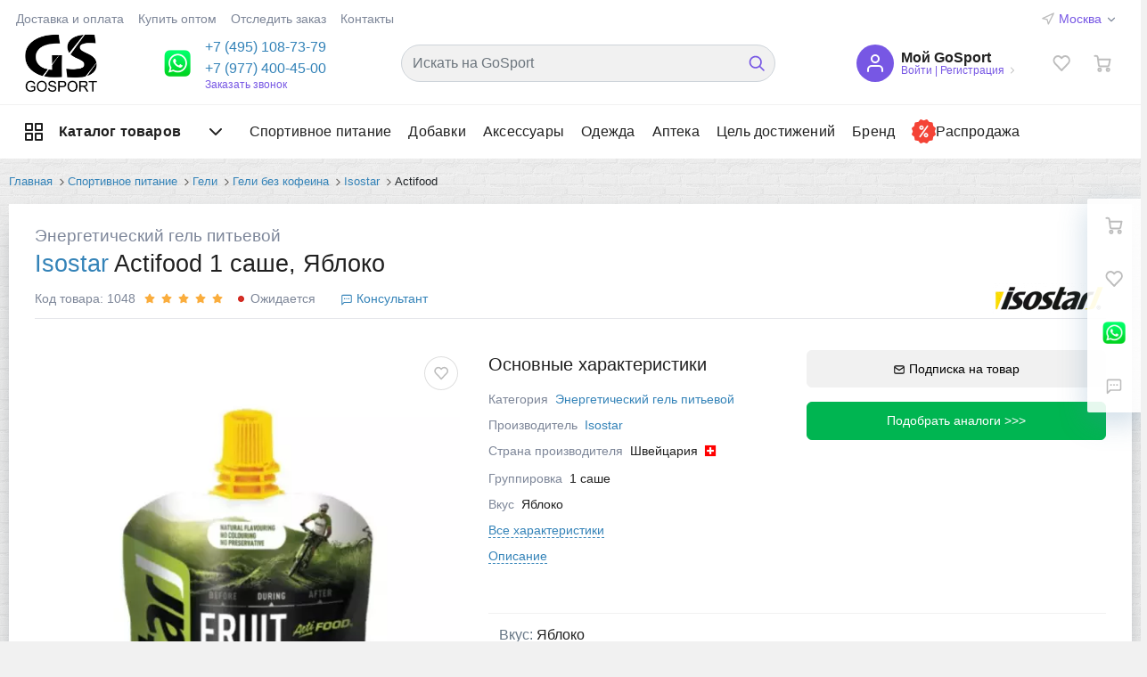

--- FILE ---
content_type: text/css
request_url: https://gosport.shop/site2v/css/options/title/style.css
body_size: 576
content:
/*
$secondary-color: #70aa70 !default;
$secondary-color: #ff5500 !default;

$main-font-size: 13px;

$header-bg-color: $secondary-color;

$main-border: 1px solid #e6e6e6;

$sidebar-tab-text-color: #000;
$sidebar-tab-text-color-active: $secondary-color;

$sidebar-menu-text-color: #555555;
$sidebar-menu-text-color-active: #555555;

$option-name: #414243 !default;
$option-title-color: #444c7a;
$svg-color: #636363 !default;

$input-background: #fff !default;

$input-disabled-color: rgba(0,0,0, .42) !default;
$input-disabled-solid-color: #949494 !default;
$input-border: 1px solid #d2d2d2 !default;
$input-border-hover: 1px solid $header-bg-color !default;

$radio-fill-color: $secondary-color !default;
$radio-empty-color: #5a5a5a !default;
$radio-border: 2px solid $radio-fill-color !default;

$switch-bg-color: $secondary-color !default;
$switch-checked-lever-bg: desaturate(lighten($switch-bg-color, 25%), 25%) !default;
$switch-unchecked-bg: #F1F1F1 !default;
$switch-unchecked-lever-bg: rgba(0,0,0,.38) !default;
$switch-radius: 15px !default;

$spinner-default-color: $secondary-color !default;
*/
/* line 5, source/style/sass/css/redsign.tuning/options/title/style.scss */
.rstuning__option__title {
  display: inline-block;
  font-size: 38px;
  font-weight: 500;
  margin: 0 0 10px; }
  @media (max-width: 767px) {
    /* line 5, source/style/sass/css/redsign.tuning/options/title/style.scss */
    .rstuning__option__title {
      font-size: 28px;
      margin-bottom: 6px; } }


--- FILE ---
content_type: text/css
request_url: https://gosport.shop/site2v/css/options/radio/style.css
body_size: 1606
content:
/*
$secondary-color: #70aa70 !default;
$secondary-color: #ff5500 !default;

$main-font-size: 13px;

$header-bg-color: $secondary-color;

$main-border: 1px solid #e6e6e6;

$sidebar-tab-text-color: #000;
$sidebar-tab-text-color-active: $secondary-color;

$sidebar-menu-text-color: #555555;
$sidebar-menu-text-color-active: #555555;

$option-name: #414243 !default;
$option-title-color: #444c7a;
$svg-color: #636363 !default;

$input-background: #fff !default;

$input-disabled-color: rgba(0,0,0, .42) !default;
$input-disabled-solid-color: #949494 !default;
$input-border: 1px solid #d2d2d2 !default;
$input-border-hover: 1px solid $header-bg-color !default;

$radio-fill-color: $secondary-color !default;
$radio-empty-color: #5a5a5a !default;
$radio-border: 2px solid $radio-fill-color !default;

$switch-bg-color: $secondary-color !default;
$switch-checked-lever-bg: desaturate(lighten($switch-bg-color, 25%), 25%) !default;
$switch-unchecked-bg: #F1F1F1 !default;
$switch-unchecked-lever-bg: rgba(0,0,0,.38) !default;
$switch-radius: 15px !default;

$spinner-default-color: $secondary-color !default;
*/
/* Radio Buttons
   ========================================================================== */
/* line 4, source/style/sass/lib/materializecss/components/forms/_radio-buttons.scss */
.rstuning {
  /* Unchecked styles */
  /* Checked styles */
  /* Radio With gap */
  /* Focused styles */
  /* Disabled Radio With gap */
  /* Disabled style */ }
  /* line 7, source/style/sass/lib/materializecss/components/forms/_radio-buttons.scss */
  .rstuning [type="radio"]:not(:checked),
  .rstuning [type="radio"]:checked {
    position: absolute;
    opacity: 0;
    pointer-events: none; }
  /* line 14, source/style/sass/lib/materializecss/components/forms/_radio-buttons.scss */
  .rstuning [type="radio"]:not(:checked) + label,
  .rstuning [type="radio"]:checked + label {
    position: relative;
    padding-left: 35px;
    cursor: pointer;
    display: inline-block;
    height: 25px;
    line-height: 25px;
    font-size: 1rem;
    transition: .28s ease;
    user-select: none; }
  /* line 27, source/style/sass/lib/materializecss/components/forms/_radio-buttons.scss */
  .rstuning [type="radio"] + label:before,
  .rstuning [type="radio"] + label:after {
    content: '';
    position: absolute;
    left: 0;
    top: 0;
    margin: 4px;
    width: 16px;
    height: 16px;
    z-index: 0;
    transition: .28s ease; }
  /* line 41, source/style/sass/lib/materializecss/components/forms/_radio-buttons.scss */
  .rstuning [type="radio"]:not(:checked) + label:before,
  .rstuning [type="radio"]:not(:checked) + label:after,
  .rstuning [type="radio"]:checked + label:before,
  .rstuning [type="radio"]:checked + label:after,
  .rstuning [type="radio"].with-gap:checked + label:before,
  .rstuning [type="radio"].with-gap:checked + label:after {
    border-radius: 50%; }
  /* line 50, source/style/sass/lib/materializecss/components/forms/_radio-buttons.scss */
  .rstuning [type="radio"]:not(:checked) + label:before,
  .rstuning [type="radio"]:not(:checked) + label:after {
    border: 2px solid #5a5a5a; }
  /* line 55, source/style/sass/lib/materializecss/components/forms/_radio-buttons.scss */
  .rstuning [type="radio"]:not(:checked) + label:after {
    transform: scale(0); }
  /* line 60, source/style/sass/lib/materializecss/components/forms/_radio-buttons.scss */
  .rstuning [type="radio"]:checked + label:before {
    border: 2px solid transparent; }
  /* line 64, source/style/sass/lib/materializecss/components/forms/_radio-buttons.scss */
  .rstuning [type="radio"]:checked + label:after,
  .rstuning [type="radio"].with-gap:checked + label:before,
  .rstuning [type="radio"].with-gap:checked + label:after {
    border: 2px solid #ff5500; }
  /* line 70, source/style/sass/lib/materializecss/components/forms/_radio-buttons.scss */
  .rstuning [type="radio"]:checked + label:after,
  .rstuning [type="radio"].with-gap:checked + label:after {
    background-color: #ff5500; }
  /* line 75, source/style/sass/lib/materializecss/components/forms/_radio-buttons.scss */
  .rstuning [type="radio"]:checked + label:after {
    transform: scale(1.02); }
  /* line 80, source/style/sass/lib/materializecss/components/forms/_radio-buttons.scss */
  .rstuning [type="radio"].with-gap:checked + label:after {
    transform: scale(0.5); }
  /* line 85, source/style/sass/lib/materializecss/components/forms/_radio-buttons.scss */
  .rstuning [type="radio"].tabbed:focus + label:before {
    box-shadow: 0 0 0 10px rgba(0, 0, 0, 0.1); }
  /* line 90, source/style/sass/lib/materializecss/components/forms/_radio-buttons.scss */
  .rstuning [type="radio"].with-gap:disabled:checked + label:before {
    border: 2px solid rgba(0, 0, 0, 0.42); }
  /* line 94, source/style/sass/lib/materializecss/components/forms/_radio-buttons.scss */
  .rstuning [type="radio"].with-gap:disabled:checked + label:after {
    border: none;
    background-color: rgba(0, 0, 0, 0.42); }
  /* line 100, source/style/sass/lib/materializecss/components/forms/_radio-buttons.scss */
  .rstuning [type="radio"]:disabled:not(:checked) + label:before,
  .rstuning [type="radio"]:disabled:checked + label:before {
    background-color: transparent;
    border-color: rgba(0, 0, 0, 0.42); }
  /* line 106, source/style/sass/lib/materializecss/components/forms/_radio-buttons.scss */
  .rstuning [type="radio"]:disabled + label {
    color: rgba(0, 0, 0, 0.42); }
  /* line 110, source/style/sass/lib/materializecss/components/forms/_radio-buttons.scss */
  .rstuning [type="radio"]:disabled:not(:checked) + label:before {
    border-color: rgba(0, 0, 0, 0.42); }
  /* line 114, source/style/sass/lib/materializecss/components/forms/_radio-buttons.scss */
  .rstuning [type="radio"]:disabled:checked + label:after {
    background-color: rgba(0, 0, 0, 0.42);
    border-color: #949494; }

/* line 11, source/style/sass/css/redsign.tuning/options/radio/style.scss */
.rstuning__option__radio.mod-images input + label:before,
.rstuning__option__radio.mod-images input + label:after, .rstuning__option__radio.mod-buttons input + label:before,
.rstuning__option__radio.mod-buttons input + label:after {
  display: none; }

/* line 16, source/style/sass/css/redsign.tuning/options/radio/style.scss */
.rstuning__option__radio.mod-images input, .rstuning__option__radio.mod-buttons input {
  position: absolute;
  left: -9999px;
  opacity: 0;
  pointer-events: none; }
  /* line 22, source/style/sass/css/redsign.tuning/options/radio/style.scss */
  .rstuning__option__radio.mod-images input:checked + label,
  .rstuning__option__radio.mod-images input:not(:checked) + label, .rstuning__option__radio.mod-buttons input:checked + label,
  .rstuning__option__radio.mod-buttons input:not(:checked) + label {
    height: auto;
    padding-left: 0; }
  /* line 30, source/style/sass/css/redsign.tuning/options/radio/style.scss */
  .rstuning__option__radio.mod-images input:hover + label .rstuning__option__radio__div,
  .rstuning__option__radio.mod-images input:checked + label .rstuning__option__radio__div, .rstuning__option__radio.mod-buttons input:hover + label .rstuning__option__radio__div,
  .rstuning__option__radio.mod-buttons input:checked + label .rstuning__option__radio__div {
    border: 1px solid #ff5500; }

/* line 36, source/style/sass/css/redsign.tuning/options/radio/style.scss */
.rstuning__option__radio.mod-images label, .rstuning__option__radio.mod-buttons label {
  width: 100%;
  height: auto;
  padding-left: 0;
  margin-bottom: 15px; }
  /* line 42, source/style/sass/css/redsign.tuning/options/radio/style.scss */
  .rstuning__option__radio.mod-images label .rstuning__option__radio__div, .rstuning__option__radio.mod-buttons label .rstuning__option__radio__div {
    display: block;
    width: 100%;
    text-align: center;
    border: 1px solid #dde3e7;
    border-radius: 5px;
    transition: all 0.3s ease; }

/* line 56, source/style/sass/css/redsign.tuning/options/radio/style.scss */
.rstuning__option__radio.mod-images label .rstuning__option__radio__div {
  display: inline-block;
  padding: 15px;
  background-color: #fff; }

/* line 62, source/style/sass/css/redsign.tuning/options/radio/style.scss */
.rstuning__option__radio.mod-images label .rstuning__option__radio__name {
  display: inline-block;
  font-size: 12px; }
  /* line 66, source/style/sass/css/redsign.tuning/options/radio/style.scss */
  .rstuning__option__radio.mod-images label .rstuning__option__radio__name.mod-left {
    text-align: left; }
  /* line 70, source/style/sass/css/redsign.tuning/options/radio/style.scss */
  .rstuning__option__radio.mod-images label .rstuning__option__radio__name.mod-big {
    font-size: 16px; }

/* line 75, source/style/sass/css/redsign.tuning/options/radio/style.scss */
.rstuning__option__radio.mod-images label .rstuning__option__radio__name + .rstuning__option__radio.mod-images label .rstuning__option__radio__around-image,
.rstuning__option__radio.mod-images label .rstuning__option__radio__around-image + .rstuning__option__radio.mod-images label .rstuning__option__radio__name {
  margin-top: 10px; }

/* line 81, source/style/sass/css/redsign.tuning/options/radio/style.scss */
.rstuning__option__radio.mod-images label img {
  max-width: 100%;
  transition: all 0.3s ease; }

/* line 88, source/style/sass/css/redsign.tuning/options/radio/style.scss */
.rstuning__option__radio__number {
  margin-right: 15px; }

/* line 92, source/style/sass/css/redsign.tuning/options/radio/style.scss */
.rstuning__option__radio__around-image {
  display: inline-block; }

/* line 96, source/style/sass/css/redsign.tuning/options/radio/style.scss */
.rstuning__option__radio__image {
  display: inline-block;
  margin-top: 5px; }

/* line 102, source/style/sass/css/redsign.tuning/options/radio/style.scss */
.rstuning__option__radio.mod-buttons .rstuning__option__radio__alone {
  display: inline-block;
  margin-right: 8px; }

/* line 109, source/style/sass/css/redsign.tuning/options/radio/style.scss */
.rstuning__option__radio.mod-buttons input:checked + label .rstuning__option__radio__div {
  border: 1px solid #ff5500; }

/* line 115, source/style/sass/css/redsign.tuning/options/radio/style.scss */
.rstuning__option__radio.mod-buttons input + label .rstuning__option__radio__div {
  padding: 11px 13px 10px;
  cursor: pointer;
  border-radius: 6px; }

/* line 125, source/style/sass/css/redsign.tuning/options/radio/style.scss */
.rstuning__option__radio__alone input + label {
  font-size: 14px;
  line-height: 1.5; }


--- FILE ---
content_type: text/css
request_url: https://gosport.shop/site2v/css/options/selectbox/style.css
body_size: 1526
content:
/*
$secondary-color: #70aa70 !default;
$secondary-color: #ff5500 !default;

$main-font-size: 13px;

$header-bg-color: $secondary-color;

$main-border: 1px solid #e6e6e6;

$sidebar-tab-text-color: #000;
$sidebar-tab-text-color-active: $secondary-color;

$sidebar-menu-text-color: #555555;
$sidebar-menu-text-color-active: #555555;

$option-name: #414243 !default;
$option-title-color: #444c7a;
$svg-color: #636363 !default;

$input-background: #fff !default;

$input-disabled-color: rgba(0,0,0, .42) !default;
$input-disabled-solid-color: #949494 !default;
$input-border: 1px solid #d2d2d2 !default;
$input-border-hover: 1px solid $header-bg-color !default;

$radio-fill-color: $secondary-color !default;
$radio-empty-color: #5a5a5a !default;
$radio-border: 2px solid $radio-fill-color !default;

$switch-bg-color: $secondary-color !default;
$switch-checked-lever-bg: desaturate(lighten($switch-bg-color, 25%), 25%) !default;
$switch-unchecked-bg: #F1F1F1 !default;
$switch-unchecked-lever-bg: rgba(0,0,0,.38) !default;
$switch-radius: 15px !default;

$spinner-default-color: $secondary-color !default;
*/
/* line 8, source/style/sass/css/redsign.tuning/options/selectbox/style.scss */
.rstuning__selectbox {
  position: relative;
  display: inline-block; }
  /* line 12, source/style/sass/css/redsign.tuning/options/selectbox/style.scss */
  .rstuning__selectbox input[type="text"] {
    position: absolute;
    left: -9999px;
    opacity: 0;
    pointer-events: none; }
  /* line 22, source/style/sass/css/redsign.tuning/options/selectbox/style.scss */
  .rstuning__selectbox.open .rstuning__selectbox__value {
    border: 1px solid #ff5500; }
    /* line 25, source/style/sass/css/redsign.tuning/options/selectbox/style.scss */
    .rstuning__selectbox.open .rstuning__selectbox__value > svg {
      transform: rotate(-90deg); }
  /* line 30, source/style/sass/css/redsign.tuning/options/selectbox/style.scss */
  .rstuning__selectbox.open .rstuning__selectbox__select {
    opacity: 1;
    pointer-events: auto; }
  /* line 41, source/style/sass/css/redsign.tuning/options/selectbox/style.scss */
  .rstuning__selectbox.closed .rstuning__selectbox__select {
    opacity: 1;
    pointer-events: auto;
    z-index: 10039; }
  /* line 50, source/style/sass/css/redsign.tuning/options/selectbox/style.scss */
  .rstuning__selectbox__value {
    display: inline-block;
    font-size: 16px;
    cursor: pointer;
    padding: 12px 14px 10px 14px;
    background-color: #fff;
    border: 1px solid #dde3e7;
    border-radius: 5px;
    transition: all 0.3s ease; }
    /* line 60, source/style/sass/css/redsign.tuning/options/selectbox/style.scss */
    .rstuning__selectbox__value:hover {
      border: 1px solid #ff5500; }
    /* line 64, source/style/sass/css/redsign.tuning/options/selectbox/style.scss */
    .rstuning__selectbox__value > svg {
      will-change: transform;
      position: relative;
      bottom: 2px;
      width: 17px;
      height: 20px;
      fill: #ff5500;
      margin-left: 16px;
      transform: rotate(90deg); }
  /* line 76, source/style/sass/css/redsign.tuning/options/selectbox/style.scss */
  .rstuning__selectbox__select {
    will-change: opacity;
    position: absolute;
    top: 100%;
    max-height: 276px;
    border: 1px solid #dde3e7;
    background-color: #fff;
    border-radius: 5px;
    box-shadow: 0 10px 32px 0 rgba(84, 133, 169, 0.3);
    transform: translateY(8px);
    transition: all 0.3s ease;
    overflow-x: hidden;
    overflow-y: scroll;
    opacity: 0;
    pointer-events: none;
    z-index: 10040; }
    /* line 3, source/style/sass/mixin/_scroll.scss */
    .rstuning__selectbox__select::-webkit-scrollbar-button {
      width: 0;
      height: 0;
      background-image: none;
      background-repeat: no-repeat; }
    /* line 10, source/style/sass/mixin/_scroll.scss */
    .rstuning__selectbox__select::-webkit-scrollbar-track {
      background-color: #fff; }
    /* line 14, source/style/sass/mixin/_scroll.scss */
    .rstuning__selectbox__select::-webkit-scrollbar-thumb {
      border-radius: 2px;
      background-color: #7a879a; }
    /* line 19, source/style/sass/mixin/_scroll.scss */
    .rstuning__selectbox__select::-webkit-scrollbar-thumb:hover {
      background-color: #7a879a; }
    /* line 23, source/style/sass/mixin/_scroll.scss */
    .rstuning__selectbox__select::-webkit-resizer {
      width: 4px;
      height: 0;
      background-image: none;
      background-repeat: no-repeat; }
    /* line 30, source/style/sass/mixin/_scroll.scss */
    .rstuning__selectbox__select::-webkit-scrollbar {
      width: 4px; }
  /* line 96, source/style/sass/css/redsign.tuning/options/selectbox/style.scss */
  .rstuning__selectbox__option {
    font-size: 16px;
    cursor: pointer;
    padding: 12px 49px 10px 14px; }
    /* line 101, source/style/sass/css/redsign.tuning/options/selectbox/style.scss */
    .rstuning__selectbox__option:hover {
      background-color: #f8f9fb; }

/*

.rstuning {
    &__selectbox {
        position: relative;

        input[type="text"] {
            position: absolute;
            left: -9999px;
            opacity: 0;
        }
    }

    &__selectbox__select {
        position: absolute;
        top: 0;
        display: inline-block;
        min-width: 135px;

        &.open {
            z-index: 5;

            .rstuning {
                &__selectbox__option {
                    z-index: 6;

                    &:hover,
                    &.active {
                        z-index: 7;
                    }
                }

                &__selectbox__arrow {
                    z-index: 7;
                }
            }
        }
    }

    &__selectbox__option {
        position: relative;
        display: none;
        cursor: pointer;
        white-space: nowrap;
        padding: 0 35px 0 20px;
        margin-top: -1px;
        background-color: $input-background;
        border: $input-border;
        border-radius: 4px;

        &::first-child {
            margin-top: 0;
        }
    }

    &__selectbox-name {
        color: $option-name;
        font-size: 14px;
        font-weight: 300;
        margin-right: 7px;
    }

    &__selectbox__option,
    &__selectbox-name {
        line-height: 38px;
    }

    &__selectbox__select.open .rstuning__selectbox__option.active,
    &__selectbox__select:not(.open):hover .rstuning__selectbox__option,
    &__selectbox__option:hover {
        border: $input-border-hover;
    }

    &__selectbox__select.open .rstuning__selectbox__option,
    &__selectbox__option.active {
        display: block;
    }

    &__selectbox__arrow {
        position: absolute;
        top: 8px;
        right: 10px;
        display: block;
        height: 22px;
        float: right;
        cursor: pointer;
        padding-left: 8px;
        border-left: $input-border;

        svg {
            position: relative;
            bottom: 2px;
            width: 15px;
            height: 18px;
            fill: $svg-color;
            transform: rotate(90deg);
        }
    }

}
*/


--- FILE ---
content_type: text/css
request_url: https://gosport.shop/site2v/js/ui/fonts/opensans/ui.font.opensans.min.css
body_size: 232
content:
@font-face{font-family:'Open Sans';src:url('opensans-regular.eot');src:local('Open Sans'),url('opensans-regular.woff') format('woff'),url('opensans-regular.ttf') format('truetype');font-weight:normal;font-style:normal}@font-face{font-family:'OpenSans';src:url('opensans-regular.eot');src:local('Open Sans'),url('opensans-regular.woff') format('woff'),url('opensans-regular.ttf') format('truetype');font-weight:normal;font-style:normal}@font-face{font-family:'OpenSans-Regular';src:url('opensans-regular.eot');src:local('Open Sans'),url('opensans-regular.woff') format('woff'),url('opensans-regular.ttf') format('truetype');font-weight:normal;font-style:normal}@font-face{font-family:'OpenSans-Light';src:url('opensans-light.eot');src:local('Open Sans Light'),url('opensans-light.woff') format('woff'),url('opensans-light.ttf') format('truetype');font-weight:normal;font-style:normal}@font-face{font-family:'OpenSans-Semibold';src:url('opensans-semibold.eot');src:local('Open Sans Semibold'),url('opensans-semibold.woff') format('woff'),url('opensans-semibold.ttf') format('truetype');font-weight:normal;font-style:normal}@font-face{font-family:'OpenSans-Bold';src:url('opensans-bold.eot');src:local('Open Sans Bold'),url('opensans-bold.woff') format('woff'),url('opensans-bold.ttf') format('truetype');font-weight:normal;font-style:normal}

--- FILE ---
content_type: text/css
request_url: https://gosport.shop/site2v/css/page_goods.css
body_size: 7349
content:


/* Start:/bitrix/templates/megamart_default/components/bitrix/catalog.element/catalog/style.css?156577197511830*/
.product-detail-slider-images-container .product-detail-slider-image {
  white-space: nowrap; }
  .product-detail-slider-images-container .product-detail-slider-image:before {
    display: inline-block;
    content: '';
    height: 100%;
    vertical-align: middle;
    width: 0; }
  .product-detail-slider-images-container .product-detail-slider-image > img {
    display: inline-block;
    max-width: 100%;
    vertical-align: middle;
    white-space: normal; }

.sale-banner {
  -webkit-box-align: center;
  -webkit-align-items: center;
     -moz-box-align: center;
      -ms-flex-align: center;
          align-items: center;
  background-image: -webkit-linear-gradient(141deg, #634197 0%, #863875 100%);
  background-image: -o-linear-gradient(141deg, #634197 0%, #863875 100%);
  background-image: linear-gradient(-51deg, #634197 0%, #863875 100%);
  color: #fff;
  display: -webkit-box;
  display: -webkit-flex;
  display: -moz-box;
  display: -ms-flexbox;
  display: flex;
  -webkit-box-orient: vertical;
  -webkit-box-direction: normal;
  -webkit-flex-direction: column;
     -moz-box-orient: vertical;
     -moz-box-direction: normal;
      -ms-flex-direction: column;
          flex-direction: column;
  -webkit-box-pack: center;
  -webkit-justify-content: center;
     -moz-box-pack: center;
      -ms-flex-pack: center;
          justify-content: center;
  overflow: hidden;
  padding: 1rem 0 0.5rem;
  position: relative; }
  @media (min-width: 576px) {
    .sale-banner {
      -webkit-box-orient: horizontal;
      -webkit-box-direction: normal;
      -webkit-flex-direction: row;
         -moz-box-orient: horizontal;
         -moz-box-direction: normal;
          -ms-flex-direction: row;
              flex-direction: row; } }
  .sale-banner-icon {
    font-size: 3rem;
    margin-right: 1.5rem; }
    @media (min-width: 576px) {
      .sale-banner-icon {
        -webkit-box-orient: horizontal;
        -webkit-box-direction: normal;
        -webkit-flex-direction: row;
           -moz-box-orient: horizontal;
           -moz-box-direction: normal;
            -ms-flex-direction: row;
                flex-direction: row; } }
  .sale-banner-head {
    display: -webkit-box;
    display: -webkit-flex;
    display: -moz-box;
    display: -ms-flexbox;
    display: flex;
    font-size: 75%;
    margin-bottom: 1rem;
    padding: 0 1rem;
    text-transform: uppercase; }
    @media (min-width: 768px) {
      .sale-banner-head {
        font-size: 1.15rem; } }
  .sale-banner-title {
    font-size: 1.5rem;
    font-weight: 700;
    line-height: 1; }
  .sale-banner-timer {
    display: -webkit-box;
    display: -webkit-flex;
    display: -moz-box;
    display: -ms-flexbox;
    display: flex;
    padding: 0 1rem; }
    .sale-banner-timer-item {
      margin-right: 1.25rem;
      text-align: center; }
    .sale-banner-timer-item:last-child {
      margin-right: 0; }
    .sale-banner-timer-item:last-child .sale-banner-timer-item-cell:after {
      display: none; }
    .sale-banner-timer-item-cell {
      background-color: rgba(255, 255, 255, 0.2);
      -webkit-border-radius: 0.375rem;
              border-radius: 0.375rem;
      font-size: 1.75rem;
      margin-bottom: -0.25rem;
      padding: 0.625rem 0.875rem;
      position: relative; }
      .sale-banner-timer-item-cell:before {
        background-color: rgba(255, 255, 255, 0.2);
        -webkit-border-top-left-radius: 0.375rem;
                border-top-left-radius: 0.375rem;
        -webkit-border-top-right-radius: 0.375rem;
                border-top-right-radius: 0.375rem;
        bottom: 45%;
        content: '';
        left: 0.0625rem;
        position: absolute;
        right: 0.0625rem;
        top: 9.52381%; }
      .sale-banner-timer-item-cell:after {
        content: ':';
        display: inline-block;
        left: 100%;
        position: absolute;
        width: 1.25rem; }
  .sale-banner-bg, .sale-banner-bg-1, .sale-banner-bg-2, .sale-banner-bg-3, .sale-banner-bg-4 {
    background-image: -webkit-linear-gradient(10deg, #000 0%, #fff 100%);
    background-image: -o-linear-gradient(10deg, #000 0%, #fff 100%);
    background-image: linear-gradient(80deg, #000 0%, #fff 100%);
    bottom: 0;
    margin: auto;
    opacity: 0.2;
    position: absolute;
    top: 0;
    -webkit-transform: rotate(28deg);
        -ms-transform: rotate(28deg);
         -o-transform: rotate(28deg);
            transform: rotate(28deg); }
  .sale-banner-bg-1 {
    height: 183.63636%;
    left: 14.19019%;
    width: 10.84695%; }
  .sale-banner-bg-2 {
    height: 144.54545%;
    left: 26.07726%;
    width: 4.53195%; }
  .sale-banner-bg-3 {
    height: 183.63636%;
    right: 3.34324%;
    width: 10.84695%; }
  .sale-banner-bg-4 {
    height: 144.54545%;
    right: -2.22883%;
    width: 4.53195%; }
  @media (min-width: 576px) {
    .sale-banner {
      -webkit-box-orient: horizontal;
      -webkit-box-direction: normal;
      -webkit-flex-direction: row;
         -moz-box-orient: horizontal;
         -moz-box-direction: normal;
          -ms-flex-direction: row;
              flex-direction: row; }
      .sale-banner-head, .sale-banner-timer {
        padding: 0 0.5rem;
        margin-bottom: 0; } }

.fancybox-content .product-detail {
  max-width: 100%;
  width: 992px; }

.product-detail .l-main__title {
  margin-bottom: 1rem !important; }

@supports ((position: -webkit-sticky) or (position: sticky)) {
  .product-detail-slider-container {
    position: -webkit-sticky;
    position: sticky;
    top: 5.25rem;
    z-index: 890; } }

@media (min-width: 768px) {
  .product-detail-slider-container {
    margin-bottom: 1rem; } }

.product-detail-slider-block {
  position: relative;
  margin-bottom: 0.5rem; }
  @media (min-width: 768px) {
    .product-detail-slider-block {
      margin-bottom: 1rem; } }
  .product-detail-slider-block .product-cat-deals {
    left: 0;
    top: 0; }
  .product-detail-slider-block .product-cat-image-action {
    display: block; }

.product-detail-slider-images-container {
  overflow: hidden; }
  .product-detail-slider-images-container.owl-loaded {
    overflow: visible; }

.product-detail-slider-images-container .product-detail-slider-image {
  /* TODO need set height */
  display: block;
  max-height: 620px; /* max-height: 360px; */
  text-align: center; }
  .product-detail-slider-images-container .product-detail-slider-image > img {
    max-height: 620px; /* max-height: 360px; */
    max-width: 100%;
    width: auto; }
  @media (min-width: 768px) {
    .product-detail-slider-images-container .product-detail-slider-image {
      height: 620px; /* height: 500px; */
    }
      .product-detail-slider-images-container .product-detail-slider-image > img {
        max-height: 620px; /* max-height: 500px;  */
      } }

.product-detail-slider-dots > .slider-dots {
  display: block;
  text-align: center; }

.product-detail-slider-dots .owl-preview {
  display: none; }

@media (min-width: 768px) {
  .product-detail-slider-dots {
    display: -webkit-box;
    display: -webkit-flex;
    display: -moz-box;
    display: -ms-flexbox;
    display: flex;
    -webkit-flex-wrap: wrap;
        -ms-flex-wrap: wrap;
            flex-wrap: wrap;
    -webkit-box-pack: justify;
    -webkit-justify-content: space-between;
       -moz-box-pack: justify;
        -ms-flex-pack: justify;
            justify-content: space-between;
    height: auto;
    margin: auto auto 1rem;
    max-width: 336px;
    max-width: 31rem; }
    .product-detail-slider-dots:after {
      content: '';
      -webkit-box-flex: 1;
      -webkit-flex: auto;
         -moz-box-flex: 1;
          -ms-flex: auto;
              flex: auto;
      max-width: 5.75rem;
      width: 33.33333%; }
    .product-detail-slider-dots.slider-dots {
      display: -webkit-box;
      display: -webkit-flex;
      display: -moz-box;
      display: -ms-flexbox;
      display: flex; }
    .product-detail-slider-dots .owl-dot {
      background: transparent;
      border: 2px solid transparent;
      -webkit-border-radius: 0;
              border-radius: 0;
      display: inline-block;
      height: auto;
      margin: 0.5rem;
      padding: 1px;
      position: relative;
      width: auto; }
      .product-detail-slider-dots .owl-dot:focus, .product-detail-slider-dots .owl-dot:active {
        border: 2px solid transparent; }
      .product-detail-slider-dots .owl-dot.active {
        background: transparent;
        border: 2px solid #ff5605;
        width: auto; }
    .product-detail-slider-dots .owl-preview {
      background-color: transparent;
      background-repeat: no-repeat;
      background-position: center center;
      border: none;
      cursor: pointer;
      display: block;
      height: 4.75rem; /* 4.375rem; */
      margin: auto;
      outline: 0;
      width: 3.5625rem; /* 4.375rem; */
    }
  }

.product-detail .product-cat-price-current {
  font-size: 1.5rem; }

.product-detail .product-cat-price-old {
  font-size: 1.25rem; }

.product-detail .product-cat-price-economy {
  font-size: 0.875rem; }

.product-detail-properties {
  font-size: 0.875rem; }

.product-detail-properties .product-cat-properties dd:after {
  height: 0.5rem; }

.product-detail-properties .product-cat-properties dd:last-of-type:after {
  height: 0; }

.product-detail .product-detail-price-ranges {
  margin-bottom: 0; }
  .product-detail .product-detail-price-ranges::after {
    display: block;
    clear: both;
    content: ""; }
  .product-detail .product-detail-price-ranges > dt {
    color: #7d8698;
    font-weight: normal; }
  .product-detail .product-detail-price-ranges > dt,
  .product-detail .product-detail-price-ranges > dd,
  .product-detail .product-detail-price-ranges > dt:last-of-type,
  .product-detail .product-detail-price-ranges > dd:last-of-type {
    margin-bottom: 0.25rem;
    margin-top: 0.25rem; }

.product-detail-sale {
  -webkit-box-align: center;
  -webkit-align-items: center;
     -moz-box-align: center;
      -ms-flex-align: center;
          align-items: center;
  background-color: #fff6e5;
  -webkit-border-radius: 1.5rem;
          border-radius: 1.5rem;
  display: -webkit-box;
  display: -webkit-flex;
  display: -moz-box;
  display: -ms-flexbox;
  display: flex;
  font-size: 0.875rem;
  margin: 0 0 0.5rem;
  padding: 0.5rem 1rem 0.5rem 0.5rem; }
  .product-detail-sale:last-child {
    margin-bottom: 0; }

.product-detail-sale-title {
  display: block; }

.product-detail-sale-icon {
  -webkit-border-radius: 50%;
          border-radius: 50%;
  border-radius: 50%;
  display: inline-block;
  height: 2rem;
  margin-right: 0.5rem;
  vertical-align: middle; }

@media (min-width: 768px) {
  .product-detail-sale-title {
    display: inline; }
  .product-detail-sale-body {
    overflow: hidden;
    -o-text-overflow: ellipsis;
       text-overflow: ellipsis;
    white-space: nowrap;
    white-space: nowrap; } }

.product-detail-share {
  margin-bottom: 0.5rem;
  text-align: center; }
  @media (min-width: 768px) {
    .product-detail-share {
      margin-bottom: 1rem; } }

.product-detail-info-container {
  border-bottom: 1px solid #e5e6ea;
  margin-bottom: 2rem;
  padding-bottom: 1rem;
  padding-top: 1rem; }
  @media (min-width: 768px) {
    .product-detail-info-container {
      border-top: 1px solid #e5e6ea;
      margin-bottom: 1rem; } }

.product-detail-size-table-icon {
  font-size: 1.33334em; }

.product-detail .print-link {
  position: relative; }
  .product-detail .print-link:before {
    position: absolute;
    width: 16px;
    height: 16px;
    top: 3px;
    left: -24px;
	content: url("data:image/svg+xml,%3Csvg id='Слой_1' data-name='Слой 1' xmlns='http://www.w3.org/2000/svg' viewBox='0 0 16 16'%3E%3Cdefs%3E%3Cstyle%3E.cls-1%7Bfill:%237d8698;%7D%3C/style%3E%3C/defs%3E%3Ctitle%3Eprinter 2%3C/title%3E%3Crect class='cls-1' x='11' y='6' width='3' height='1'/%3E%3Cpath class='cls-1' d='M15,4H13V0H3V4H0v9H3v3H13V13h3V4ZM4,1h8V4H4ZM4,15V11h8v4Zm11-3H13V10H3v2H1V5H15Z'/%3E%3C/svg%3E");

}

/* End */


/* Start:/bitrix/templates/megamart_default/assets/styles/catalog-item.min.css?156561810812963*/
.product-cat-scu-item-list::after{display:block;clear:both;content:""}.product-cat-scu-item-color-block{background:#fff;border:1px solid transparent;-webkit-border-radius:50%;border-radius:50%;cursor:pointer;display:inline-block;font-weight:400;line-height:1;position:relative;text-align:center;text-decoration:none;-webkit-transition:border .3s,color .3s;-o-transition:border .3s,color .3s;transition:border .3s,color .3s;vertical-align:middle}.product-cat-scu-item-color{-webkit-background-size:cover;background-size:cover;border:1px solid #e9ecef;-webkit-border-radius:50%;border-radius:50%;display:block;width:1.75rem;height:1.75rem;vertical-align:middle}.checked.product-cat-scu-item-color-container .product-cat-scu-item-color-block,.product-cat-scu-item-color-block:active,.product-cat-scu-item-color-block:focus,.product-cat-scu-item-color-container:hover .product-cat-scu-item-color-block,.selected.product-cat-scu-item-color-container .product-cat-scu-item-color-block{border-color:#7d8698}.disabled.product-cat-scu-item-color-container>.product-cat-scu-item-color-block{background:0 0;border-color:transparent;-webkit-box-shadow:none;box-shadow:none;cursor:inherit}.disabled.product-cat-scu-item-color-container>.product-cat-scu-item-color-block:before{position:absolute;bottom:0;right:0;top:0;left:0;content:' ';display:block;z-index:100;background:url([data-uri]) center no-repeat;opacity:.7}.disabled.product-cat-scu-item-color-container .product-cat-scu-item-color{opacity:.2}.product-cat-price-old{color:#7d8698;font-size:.875rem;text-decoration:line-through;white-space:nowrap}.product-cat-price-current{font-weight:600;font-size:1.125rem;white-space:nowrap}.product-cat-action{-webkit-box-align:center;-webkit-align-items:center;-moz-box-align:center;-ms-flex-align:center;align-items:center;background-color:rgba(255,255,255,.8);border:1px solid rgba(189,189,189,.5);-webkit-border-radius:50%;border-radius:50%;color:#bdbdbd;cursor:pointer;display:-webkit-box;display:-webkit-flex;display:-moz-box;display:-ms-flexbox;display:flex;-webkit-box-pack:center;-webkit-justify-content:center;-moz-box-pack:center;-ms-flex-pack:center;justify-content:center;margin:auto}.product-cat-action-container .product-cat-action{bottom:0;left:0;position:absolute;right:0;top:0;-webkit-transition:.1s ease-in;-o-transition:.1s ease-in;transition:.1s ease-in}.product-cat-action-container{display:block;height:2.375rem;margin-bottom:.5rem;position:relative;width:2.375rem}.product-cat-action-container:last-child{margin-bottom:0}.product-cat-action input[type=checkbox]{display:none}.product-cat-action>.product-cat-action-icon{display:block}.bx-no-touch .product-cat-action:hover{bottom:-.25rem;left:-.25rem;right:-.25rem;top:-.25rem}.bx-no-touch .product-cat-action:hover,.product-cat-action.checked{background-color:#fff;color:#ff5605}.product-cat-del{color:#bdbdbd;cursor:pointer;font-size:.6875rem;padding:.5rem;position:absolute;right:0;top:0;z-index:210}.product-cat-del:hover{color:#202020}.product-cat-label-text{bottom:0;display:block;position:absolute;right:0;z-index:190}

/*
.product-cat-label-text-item{background:#ff5605;clear:both;color:#fff;display:block;float:right;font-size:75%;margin:.125rem auto;padding:.25rem .5rem;text-align:center}
*/
.product-cat-label-text-item{background:#ff5605;clear:both;color:#fff;display:block;float:right;font-size:75%;margin:.025rem auto;padding:.03rem .5rem;text-align:center}

.product-cat-label-text-item:before{content:'';display:table;width:0;height:100%;margin:-1px 0 1px}@media (min-width:992px){.product-cat-label-text-item{padding:.05rem 1rem}}.product-cat-deals{background-color:rgba(34,36,40,.8);-webkit-border-radius:0 0 .5rem .5rem;border-radius:0 0 .5rem .5rem;color:#fff;min-width:3rem;padding:.5rem .25rem 1rem;text-align:center;left:-.5rem;position:absolute;top:-1rem;z-index:190}.product-cat-deals-icon{font-size:1.625rem;margin-bottom:.25rem}.product-cat-deals-name{display:block;font-size:75%;line-height:1.08333;white-space:pre}.product-cat-image-action{position:absolute;right:1rem;top:1rem;z-index:210}.product-cat-image-slider-control-container{bottom:0;display:-webkit-box;display:-webkit-flex;display:-moz-box;display:-ms-flexbox;display:flex;left:0;position:absolute;right:0;top:0;z-index:200}.bx-touch .product-cat-image-slider-control-container{display:none}.product-cat-image-slider-control{-webkit-box-align:end;-webkit-align-items:flex-end;-moz-box-align:end;-ms-flex-align:end;align-items:flex-end;display:-webkit-box;display:-webkit-flex;display:-moz-box;display:-ms-flexbox;display:flex;-webkit-box-flex:1;-webkit-flex:1;-moz-box-flex:1;-ms-flex:1;flex:1;height:100%;position:relative}.product-cat-image-slider-control:after{background-color:rgba(255,255,255,.8);content:'';display:block;-webkit-box-flex:1;-webkit-flex-grow:1;-moz-box-flex:1;-ms-flex-positive:1;flex-grow:1;margin:0 1px 2px;height:3px;opacity:1;-webkit-transition:opacity .2s;-o-transition:opacity .2s;transition:opacity .2s;z-index:4}.product-cat-image-slider-control.active:after{background-color:#ff5605}.product-cat-image-slider-control:first-child:after{margin-left:3px}.product-cat-image-slider-control:last-child:after{margin-right:3px}.product-cat-image-slider-control-container:not(:hover) .product-cat-image-slider-control:after{opacity:0}.product-cat-image-slider-more{-webkit-box-align:center;-webkit-align-items:center;-moz-box-align:center;-ms-flex-align:center;align-items:center;background-color:rgba(0,0,0,.5);bottom:0;color:#fff;display:-webkit-box;display:-webkit-flex;display:-moz-box;display:-ms-flexbox;display:flex;-webkit-box-pack:center;-webkit-justify-content:center;-moz-box-pack:center;-ms-flex-pack:center;justify-content:center;left:0;position:absolute;right:0;text-align:center;top:0;z-index:200}.product-cat-image-slider-more-icon{display:block;font-size:3rem;margin-bottom:.375rem}.product-cat-image-slider-more-text{margin-top:.5rem}.product-cat-gift{background-color:#ffa800;-webkit-border-radius:50%;border-radius:50%;bottom:0;color:#fff;left:-.5rem;position:absolute;padding:.5rem;z-index:200}.product-cat-gift .product-cat-gift-icon{display:block;font-size:1.75rem}.product-cat-limit{white-space:nowrap}.product-cat-limit-quantity:before{background-color:#c8c8c8;border:1px solid #bdbdbd;-webkit-border-radius:50%;border-radius:50%;content:'';display:inline-block;height:.5em;margin:-.125em .5em 0;vertical-align:middle;width:.5em}.product-cat-limit.is-instock .product-cat-limit-quantity:before{background-color:#78b05c;border:1px solid #5ea13d}.product-cat-limit.is-limited .product-cat-limit-quantity:before{background-color:#ffbb29;border:1px solid #ffae00}.product-cat-limit.is-outofstock .product-cat-limit-quantity:before{background-color:#d43129;border:1px solid #cc0a00}.product-cat-price-current{margin-bottom:-.1875rem;margin-top:-.375rem}.product-cat-price-old{display:inline-block}.product-cat-price-percent{background-color:#e83700;color:#fff;display:inline-block;font-size:75%;padding:0 .25rem}.product-cat-price-economy{background-color:#fff6e5;display:inline-block;font-size:75%;padding:0 .25rem;white-space:nowrap}.product-cat-button-container .btn-rounded{padding:.5rem}.product-cat-button-container .icon-cart{float:left;font-size:1.25rem}.product-cat-button-container .is-incart .btn-primary,.product-cat-button-container .is-incart .btn-primary:not(:disabled):not(.disabled):active,.product-cat-button-container .is-incart .btn-primary:not(:disabled):not(.disabled):hover{background-color:#fff;border-color:#ff5605;color:#212529!important}.product-cat-button-container .is-incart .btn-primary.btn-rounded,.product-cat-button-container .is-incart .btn-primary.btn-rounded:not(:disabled):not(.disabled):active,.product-cat-button-container .is-incart .btn-primary.btn-rounded:not(:disabled):not(.disabled):focus,.product-cat-button-container .is-incart .btn-primary.btn-rounded:not(:disabled):not(.disabled):hover{background-color:#fff;border-color:#e5e6ea;color:#5ea13d}.product-cat-button-container .is-incart .icon-cart{color:#5ea13d}.product-cat-scu-item-list{padding-left:0;list-style:none;margin:0}.product-cat-scu-item-text-container.btn-link{background-color:transparent;border-color:transparent;color:#202020;padding-left:.25rem;padding-right:.25rem}.product-cat-scu-item-text-container.btn-link.checked,.product-cat-scu-item-text-container.btn-link:hover{background-color:transparent;border-color:transparent;color:#ff5605}.product-cat-scu-item-text-container.btn-link.checked{text-decoration:none}.product-cat-scu-item-text-container.btn-link.checked:not(:disabled):not(.disabled){cursor:text}.product-cat-scu-item-text-container.disabled{text-decoration:line-through}.product-cat-scu-item-text:after{content:',';display:inline}.product-cat-scu-item-text-container.btn-outline-secondary .product-cat-scu-item-text:after,.product-cat-scu-item-text-container.last-visible .product-cat-scu-item-text:after{display:none}.product-cat-scu-item-color-container,.product-cat-scu-item-text-container.btn-outline-secondary{float:left;margin:0 .5rem .5rem 0}.product-cat-scu-item-text-container.btn-outline-secondary.checked{color:#fff;background-color:#ffffff;border-color:#9f2104}.product-cat-amount-field-btn-minus,.product-cat-amount-field-btn-plus{position:relative;display:inline-block;min-width:22px;height:22px;vertical-align:middle;text-align:center;cursor:pointer;-webkit-transition:background .3s,opacity .3s;-o-transition:background .3s,opacity .3s;transition:background .3s,opacity .3s}.product-cat-amount-field-btn-minus:after,.product-cat-amount-field-btn-plus:after{position:absolute;top:0;right:0;bottom:0;left:0;content:"";opacity:.8;-webkit-transition:opacity .3s,background .3s;-o-transition:opacity .3s,background .3s;transition:opacity .3s,background .3s}.product-cat-amount-field-btn-disabled.product-cat-amount-field-btn-minus:after,.product-cat-amount-field-btn-disabled.product-cat-amount-field-btn-plus:after{opacity:.3!important;cursor:default}.product-cat-amount-field-btn-disabled.product-cat-amount-field-btn-minus:hover,.product-cat-amount-field-btn-disabled.product-cat-amount-field-btn-plus:hover{background-color:#f2f2f2}.product-cat-amount-field-btn-plus:after{background:url([data-uri]) center/10px no-repeat;-webkit-background-size:10px 10px}.product-cat-amount-field-btn-minus:after{background:url([data-uri]) center/10px no-repeat;-webkit-background-size:10px 10px}.product-cat-amount-field-btn-minus:hover:after,.product-cat-amount-field-btn-plus:hover:after{opacity:1}.product-cat-amount-field.form-control:focus{border-color:#ced4da transparent #ced4da #ced4da;-webkit-box-shadow:none;box-shadow:none}.product-cat-amount-field::-webkit-inner-spin-button,.product-cat-amount-field::-webkit-outer-spin-button{-webkit-appearance:none;margin:0}.product-cat-amount .input-group>.product-cat-amount-field{-moz-appearance:textfield;border-right-color:transparent;text-align:center;width:3.25rem}.product-cat-amount .product-cat-amount-field:disabled{background:#fff;color:rgba(73,80,87,.5)}.product-cat-amount-field:disabled+.product-cat-amount-measure{color:rgba(73,80,87,.5)}.product-cat-amount-field:focus{outline:0!important}.product-cat .bx-no-touch input.product-cat-amount-field::-webkit-inner-spin-button,.product-cat .bx-no-touch input.product-cat-amount-field::-webkit-outer-spin-button{margin:0;-webkit-appearance:none;appearance:none}.product-cat-amount-description-container{clear:both;display:block;font-size:75%;padding-bottom:.625rem;padding-top:.625rem;vertical-align:middle;white-space:nowrap}.product-cat-amount-description-container:empty{display:none}@media (min-width:576px){.product-cat-amount-description-container{clear:none;display:inline-block;margin-bottom:1rem;margin-left:1rem}}.product-cat-amount-measure .input-group-text{background:#fff;border-left-color:transparent}.product-cat-properties{display:block;margin:0;overflow:hidden}.product-cat-properties dl{clear:both}.product-cat-properties dt{clear:both;color:#7d8698;font-weight:400;display:inline;margin-right:.25rem}.product-cat-properties dd{display:inline}.product-cat-properties dd:after{content:'';display:block;height:0}
/* End */


/* Start:/bitrix/templates/megamart_default/components/bitrix/iblock.vote/stars/style.min.css?1553066857217*/
.rate{white-space:nowrap}.rate__item{color:#b5bac5;cursor:pointer;padding:.125rem}.rate__item>.rate__item-icon{vertical-align:initial}.rate__item.is-hover,.rate__item.is-voted{color:#faad3d}.rate__votes{color:#3483b8}
/* End */


/* Start:/bitrix/templates/megamart_default/components/bitrix/catalog.brandblock/catalog/style.min.css?1565618108263*/
.bx_popup{display:none}.bx_item_detail_inc_two{-ms-overflow-style:none;overflow:-moz-scrollbars-none;overflow:inherit;overflow-x:inherit}.bx_item_detail_inc_two::-webkit-scrollbar{height:0;width:0}@media (max-width:700px){.bx_item_detail_inc_two{overflow-x:auto}}
/* End */


/* Start:/bitrix/templates/megamart_default/components/redsign/delivery.calculator/catalog/style.min.css?1553066856134*/
.card-lazyload .card-body{-webkit-transition:.5s;-o-transition:.5s;transition:.5s;min-height:4.5rem;position:relative;overflow:hidden}
/* End */


/* Start:/bitrix/templates/megamart_default/components/bitrix/catalog.item/catalog/style.min.css?15530668577223*/
.product-cat-image-overlay:before{display:inline-block;content:'';height:100%;vertical-align:middle;width:0}.product-cat-image-overlay-link{display:inline-block;max-width:100%;vertical-align:middle}.product-cat{display:-webkit-box;display:-webkit-flex;display:-moz-box;display:-ms-flexbox;display:flex;-webkit-box-orient:vertical;-webkit-box-direction:normal;-webkit-flex-direction:column;-moz-box-orient:vertical;-moz-box-direction:normal;-ms-flex-direction:column;flex-direction:column;min-height:100%;left:0;padding:1rem 0.6rem;-webkit-transition:none;-o-transition:none;transition:none}.product-cat-container{background-color:#fff;-webkit-box-flex:1;-webkit-flex:1 1 100%;-moz-box-flex:1;-ms-flex:1 1 100%;flex:1 1 100%;max-width:100%;position:relative}.product-cat-container.hover{z-index:210}.product-cat-container.hover .product-cat-popup{background-color:#fff;-webkit-box-shadow:0 10px 32px 0 rgba(84,133,169,.3);box-shadow:0 10px 32px 0 rgba(84,133,169,.3);height:auto;left:0;margin:-.5rem -.5rem auto;min-height:-webkit-calc(100% + 3rem);min-height:calc(100% + 3rem);padding:1.5rem;position:absolute;right:0;top:0;-webkit-transition-property:margin,padding,min-height;-o-transition-property:margin,padding,min-height;transition-property:margin,padding,min-height;-webkit-transition-duration:.2s;-o-transition-duration:.2s;transition-duration:.2s}.product-cat-line-card .product-cat-preview,.product-cat-line-card .product-cat-properties{font-size:.875rem}.product-cat-line-card .product-cat-head{height:auto}.product-cat-table-card .product-cat{padding:.5rem 1rem}.product-cat-table-card .product-cat-image-wrapper{margin:-.5rem -.5rem -.5rem -1rem;padding:.5rem .5rem .5rem 1rem}.product-cat-table-card .product-cat-head{height:auto;margin-bottom:auto}.product-cat-line-card .product-cat-buttons,.product-cat-table-card .product-cat-buttons{position:relative;-webkit-align-self:center;-ms-flex-item-align:center;align-self:center}.product-cat-info-container.product-cat-hidden{display:none;opacity:0;-webkit-transition:opacity .3s;-o-transition:opacity .3s;transition:opacity .3s}.bx-touch .product-cat-info-container.product-cat-touch-hidden{display:none!important}.bx-no-touch .product-cat-container.hover .product-cat-popup .product-cat-info-container.product-cat-hidden,.product-cat-line-card .product-cat-info-container.product-cat-hidden{display:block;opacity:1}.product-cat-content{-webkit-box-flex:1;-webkit-flex-grow:1;-moz-box-flex:1;-ms-flex-positive:1;flex-grow:1}.product-cat-image-wrapper{display:block;margin:-1rem -1rem 0;padding:0.0rem;position:relative;-webkit-transition:.3s;-o-transition:.3s;transition:.3s}.product-cat-image-canvas{display:block;padding-bottom:90%;position:relative}.product-cat-image,.product-cat-image-overlay,.product-cat-image-slide,.product-cat-image-slider{bottom:0;display:block;left:0;margin:auto;position:absolute;right:0;top:0}.product-cat-image-slider{overflow:hidden}.bx-touch .product-cat-image-slider>.active,.bx-touch .product-cat-image-slider>.next,.bx-touch .product-cat-image-slider>.prev{display:-webkit-box;display:-webkit-flex;display:-moz-box;display:-ms-flexbox;display:flex}.bx-touch .product-cat-image-slider>.active{left:0}.bx-touch .product-cat-image-slider>.next,.bx-touch .product-cat-image-slider>.prev{position:absolute;top:0;width:100%}.bx-touch .product-cat-image-slider>.next{left:100%}.bx-touch .product-cat-image-slider>.prev{left:-100%}.bx-touch .product-cat-image-slider>.next.left,.bx-touch .product-cat-image-slider>.prev.right{left:0}.product-cat-image-slide{display:none;-webkit-box-align:center;-webkit-align-items:center;-moz-box-align:center;-ms-flex-align:center;align-items:center;-webkit-box-pack:center;-webkit-justify-content:center;-moz-box-pack:center;-ms-flex-pack:center;justify-content:center;text-align:center}.product-cat-image-slide.active{display:-webkit-box;display:-webkit-flex;display:-moz-box;display:-ms-flexbox;display:flex}@media all and (transform-3d),(-webkit-transform-3d){.bx-touch .product-cat-image-slide{-webkit-transition:-webkit-transform .6s ease-in-out;transition:transform .6s ease-in-out;-o-transition:-o-transform .6s ease-in-out;transition:transform .6s ease-in-out,-webkit-transform .6s ease-in-out,-o-transform .6s ease-in-out;-webkit-backface-visibility:hidden;backface-visibility:hidden;-webkit-perspective:1000px;perspective:1000px}.bx-touch .product-cat-image-slide.active.right,.bx-touch .product-cat-image-slide.next{left:0;-webkit-transform:translate3d(100%,0,0);transform:translate3d(100%,0,0)}.bx-touch .product-cat-image-slide.active.left,.bx-touch .product-cat-image-slide.prev{left:0;-webkit-transform:translate3d(-100%,0,0);transform:translate3d(-100%,0,0)}.bx-touch .product-cat-image-slide.active,.bx-touch .product-cat-image-slide.next.left,.bx-touch .product-cat-image-slide.prev.right{left:0;-webkit-transform:translate3d(0,0,0);transform:translate3d(0,0,0)}}.product-cat-image{max-height:100%;max-width:100%}.product-cat-image-overlay{white-space:nowrap;background-color:rgba(255,255,255,.6);display:none;height:100%;text-align:center;width:100%;z-index:200}.product-cat-container.hover .product-cat-image-wrapper:hover .product-cat-image-overlay{display:block}.product-cat-image-overlay-link{background-color:rgba(0,0,0,.6);-webkit-border-radius:.25rem;border-radius:.25rem;color:#fff;cursor:pointer;font-size:75%;line-height:1.08333;padding:1rem;white-space:pre}.product-cat-image-overlay-link:hover{background-color:rgba(0,0,0,.8);text-decoration:underline}.product-cat-image-action{display:none}.product-cat-container.hover .product-cat-image-action{display:block}.product-cat-head{-webkit-box-flex:1;-webkit-flex-grow:1;-moz-box-flex:1;-ms-flex-positive:1;flex-grow:1;margin-bottom:1rem}@media (min-width:576px){.product-cat-head{height:6.375rem}}.product-cat-data{-webkit-box-flex:1;-webkit-flex-grow:1;-moz-box-flex:1;-ms-flex-positive:1;flex-grow:1}.product-cat-title{font-weight:700;max-height:2.5rem;margin-bottom:.25rem;overflow:hidden}.product-cat-title>a,.product-cat-title>a:hover{color:#202020}.product-cat-parent{font-size:75%;height:1.125rem;margin-bottom:.25rem;overflow:hidden}.product-cat-parent>a,.product-cat-parent>a:hover{color:#ff5605}.product-cat-info-container{margin-bottom:1rem}.product-cat-info-container--price{overflow:hidden}.product-cat-preview-container{margin-bottom:1.5rem}.product-cat-price-container{min-width:1px}.product-cat-info-container-title{font-size:.875rem}@media (min-width:768px){.product-cat-table-card .product-cat-price-container{position:relative;top:-1.25rem}.product-cat-table-card .product-cat-content{margin-bottom:1.625rem;margin-top:1.625rem}.product-cat .product-cat-deals{top:-1.5rem}}@media (min-width:992px){.product-cat{padding:1.5rem}.product-cat-container.hover .product-cat-popup{margin:-.5rem -.5rem auto;min-height:-webkit-calc(100% + 1rem);min-height:calc(100% + 1rem);padding:2rem}.product-cat-image-wrapper{margin:-1.5rem -1.5rem .5rem;padding:0.0rem}.product-cat-image-action{right:1.5rem;top:1.5rem}.product-cat-head{margin-bottom:1.5rem}.product-cat-table-card .product-cat{padding:1rem 1.5rem}.product-cat-table-card .product-cat-image-wrapper{margin:-1rem 0 -1rem -1.5rem;padding:1rem 1rem 1rem 1.5rem}}
/* End */


/* Start:/bitrix/templates/megamart_default/components/bitrix/catalog.store.amount/catalog/style.min.css?1553066857273*/
.shop-list-item.is-outofstock .shop-list-item__icon{color:#7d8698}.shop-list-item.is-outofstock .shop-list-item__amount,.shop-list-item__amount{background-color:#7d8698}.shop-list-item .product-cat-limit-quantity::before{color:#ff5605;left:0;margin:.5rem;position:absolute}
/* End */


/* Start:/bitrix/templates/megamart_default/assets/styles/shop-list-items.min.css?15530668572087*/
.shop-list-items{margin:0}.shop-list-item{border-bottom:1px solid #f1f1f1;padding:1rem}@media (min-width:576px){.shop-list-item{padding:3rem}}@media (min-width:768px){.l-main--has-outer-sidebar .l-main__inner-content .shop-list-item{padding:1rem}}@media (min-width:1200px){.l-main__inner-sidebar .shop-list-item{padding:1rem}}.shop-list-item__container{display:-webkit-box;display:-webkit-flex;display:-moz-box;display:-ms-flexbox;display:flex;-webkit-box-orient:vertical;-webkit-box-direction:normal;-webkit-flex-direction:column;-moz-box-orient:vertical;-moz-box-direction:normal;-ms-flex-direction:column;flex-direction:column;margin:auto;max-width:68rem}.shop-list-item__picture{-webkit-box-flex:0;-webkit-flex:0 1;-moz-box-flex:0;-ms-flex:0 1;flex:0 1;margin-bottom:1rem}.shop-list-item__picture img{max-width:100%}.shop-list-item__icon{font-size:1.5rem;color:#ff5605}.shop-list-item__data{-webkit-box-flex:1;-webkit-flex:1 1 auto;-moz-box-flex:1;-ms-flex:1 1 auto;flex:1 1 auto;font-size:1rem}.shop-list-item__name{margin-bottom:1rem}.shop-list-item__name a{color:#202020;font-weight:700}.shop-list-item__name a:focus,.shop-list-item__name a:hover{color:#202020}.shop-list-item__prop{margin:.38rem 0;position:relative;padding-left:1.63rem}.shop-list-item__prop .icon-svg{margin-right:.56rem;margin-top:.19rem;color:#ff5605;position:absolute;left:0}@media (min-width:992px){.l-main--has-outer-sidebar .l-main__inner-content .shop-list-item{padding:3rem}.l-main__outer-sidebar .shop-list-item{padding:1rem}.shop-list-item__container{-webkit-box-orient:horizontal;-webkit-box-direction:normal;-webkit-flex-direction:row;-moz-box-orient:horizontal;-moz-box-direction:normal;-ms-flex-direction:row;flex-direction:row;-webkit-box-align:center;-webkit-align-items:center;-moz-box-align:center;-ms-flex-align:center;align-items:center}.shop-list-item__picture{margin-left:auto;margin-right:auto;-webkit-flex-basis:16.25rem;-ms-flex-preferred-size:16.25rem;flex-basis:16.25rem;-webkit-flex-shrink:0;-ms-flex-negative:0;flex-shrink:0;margin-bottom:0}.shop-list-item__data{padding-left:2rem}}
/* End */


/* Start:/bitrix/templates/megamart_default/components/bitrix/sale.prediction.product.detail/catalog/style.min.css?155306685745*/
.catalog-element-popup-element{color:#3483b8}
/* End */
/* /bitrix/templates/megamart_default/components/bitrix/catalog.element/catalog/style.css?156577197511830 */
/* /bitrix/templates/megamart_default/assets/styles/catalog-item.min.css?156561810812963 */
/* /bitrix/templates/megamart_default/components/bitrix/iblock.vote/stars/style.min.css?1553066857217 */
/* /bitrix/templates/megamart_default/components/bitrix/catalog.brandblock/catalog/style.min.css?1565618108263 */
/* /bitrix/templates/megamart_default/components/redsign/delivery.calculator/catalog/style.min.css?1553066856134 */
/* /bitrix/templates/megamart_default/components/bitrix/catalog.item/catalog/style.min.css?15530668577223 */
/* /bitrix/templates/megamart_default/components/bitrix/catalog.store.amount/catalog/style.min.css?1553066857273 */
/* /bitrix/templates/megamart_default/assets/styles/shop-list-items.min.css?15530668572087 */
/* /bitrix/templates/megamart_default/components/bitrix/sale.prediction.product.detail/catalog/style.min.css?155306685745 */